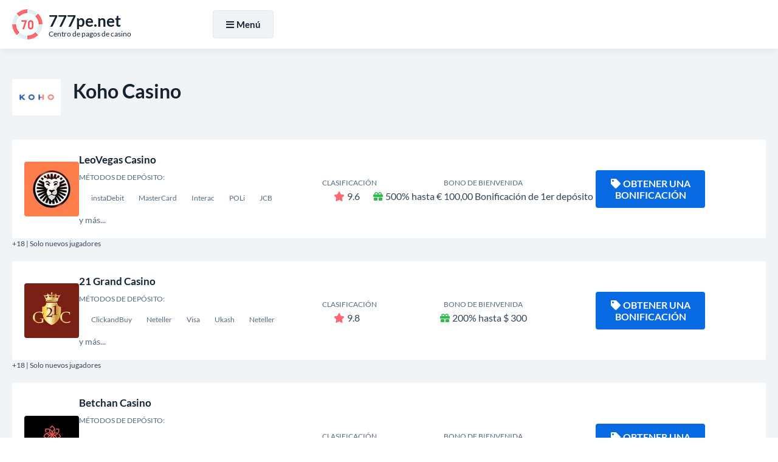

--- FILE ---
content_type: text/html; charset=UTF-8
request_url: https://777pe.net/koho
body_size: 7015
content:
<!DOCTYPE html>
<html lang="es-PE">
<head>
<meta charset="UTF-8">
<title>Koho como un método de depósito de casino confiable: beneficios y inconvenientes</title>
<link href="https://777pe.net/style.css?ver=1.0" rel="preload" as="style" onload="this.rel='stylesheet'">
<noscript><link rel="stylesheet" href="https://777pe.net/style.css?ver=1.0"></noscript>
<link rel="stylesheet" href="https://777pe.net/css/all.min.css?ver=5.15.4" media="print" onload="this.media='all'">
<noscript><link rel="stylesheet" href="https://777pe.net/css/all.min.css?ver=5.15.4"></noscript>

<link rel="canonical" href="https://777pe.net/koho">

<link rel="icon" href="https://777pe.net/favicon_32x32.webp" sizes="32x32">
<link rel="icon" href="https://777pe.net/favicon_192x192.webp" sizes="192x192">
<link rel="apple-touch-icon" href="https://777pe.net/favicon_180x180.webp">
<meta name="msapplication-TileImage" content="https://777pe.net/favicon_270x270.webp">
<meta name="viewport" content="width=device-width, initial-scale=1">
<meta name="robots" content="index, follow, max-image-preview:large, max-snippet:-1, max-video-preview:-1">
<meta name="description" content="Lea sobre los beneficios y los inconvenientes del uso de Koho como método de depósito de casino. Aprenda cómo esta billetera digital puede ayudarlo a hacer transacciones más rápidas, seguras y más convenientes, y qué factores debe considerar antes de adoptarla como su opción de pago preferida.">

<meta property="og:site_name" content="777pe.net">
<meta property="og:type" content="website">
<meta property="og:title" content="Koho como un método de depósito de casino confiable: beneficios y inconvenientes">
<meta property="og:description" content="Lea sobre los beneficios y los inconvenientes del uso de Koho como método de depósito de casino. Aprenda cómo esta billetera digital puede ayudarlo a hacer transacciones más rápidas, seguras y más convenientes, y qué factores debe considerar antes de adoptarla como su opción de pago preferida.">
<meta property="og:url" content="https://777pe.net/koho">

<meta name="twitter:card" content="summary">
<meta name="twitter:title" content="Koho como un método de depósito de casino confiable: beneficios y inconvenientes">
<meta name="twitter:description" content="Lea sobre los beneficios y los inconvenientes del uso de Koho como método de depósito de casino. Aprenda cómo esta billetera digital puede ayudarlo a hacer transacciones más rápidas, seguras y más convenientes, y qué factores debe considerar antes de adoptarla como su opción de pago preferida.">

<script src="https://777pe.net/js/jquery-3.6.4.min.js"></script>
</head>
<body>
  <div class="float FbQLySJsw_header-part-backdrop"></div>
  <div class="float FbQLySJsw_header-part">
    <div class="align">
      <div class="FbQLySJsw_header-wrapper">
        <div class="FbQLySJsw_header-logo">
          <a href="https://777pe.net">
            <img width="50" height="50" src="https://777pe.net/images/logo.webp" alt="777pe.net" loading="lazy">
            <div class="FbQLySJsw_logo-meta">
              <div class="FbQLySJsw_logo-title"><strong>777pe.net</strong></div>
              <div class="FbQLySJsw_logo-desc">Centro de pagos de casino</div>
            </div>
          </a>
        </div>

        <div class="FbQLySJsw_header-menu">
          <div class="FbQLySJsw_header-menu-wrapper">
            <div id="NavigationOverlay" class="FbQLySJsw_website-overlay"></div>
            <button id="NavigationToggle"><i class="fas fa-bars"></i><i class="fas fa-times"></i>Menú</button>

            <nav id="NavigationContent" class="FbQLySJsw_main-menu">
              <ul>
                <li><a href="https://777pe.net/">Depósito de casino</a></li>
                <li><a href="https://777pe.net/casino-withdrawal-method">Retiro del casino</a></li>
                <li><a href="https://777pe.net/best-payout-casino">Mejor pago</a></li>
                <li><a href="https://777pe.net/high-roller-bonuses">Bonos de rodillos altos</a></li>
                <li><a href="https://777pe.net/real-money-casino">Casino de dinero real</a></li>
              </ul>
            </nav>

            <script>
            jQuery('#NavigationToggle').click(function(){
              jQuery('#NavigationContent').fadeToggle(300);
              jQuery('#NavigationOverlay').fadeToggle(300);
              jQuery('#NavigationToggle').toggleClass('active');
            });
            jQuery('#NavigationOverlay').click(function(){
              jQuery('#NavigationContent').fadeToggle(300);
              jQuery('#NavigationOverlay').fadeToggle(300);
              jQuery('#NavigationToggle').toggleClass('active');
            });
            </script>

            <!-- Language dropdown and flags removed -->
          </div>
        </div>
      </div>
    </div>
  </div>

<script>
jQuery(document).ready(function(){
  jQuery('.FbQLySJsw_header-part-backdrop').height(jQuery('.FbQLySJsw_header-part').outerHeight());
  jQuery(window).scroll(function(){
    if(jQuery(this).scrollTop() > 300){
      jQuery('.FbQLySJsw_header-part-backdrop').addClass("fixed-enabled");
      jQuery('.FbQLySJsw_header-part').addClass("fixed-enabled");
    } else {
      jQuery('.FbQLySJsw_header-part-backdrop').removeClass("fixed-enabled");
      jQuery('.FbQLySJsw_header-part').removeClass("fixed-enabled");
    }
  });
});
</script>

  <main class="float">
		<div id="CasinosList" class="content-zone FbQLySJsw_casinos-part FbQLySJsw_deposit-page-part float">
			<div class="align">
				<section>
					<header>
						<img width="80" height="60" src="/images/payment-logo/koho.webp" alt="Koho Casino" loading="lazy">
						<h2>Koho Casino</h2>
					</header>
										<ul class="FbQLySJsw_casinos-list">
	<li>
	<div class="FbQLySJsw_casinos-item">
		<div class="FbQLySJsw_casino-logo"><a href="https://777pe.net/go/?go_to_id=133" title="LeoVegas Casino" rel="nofollow noopener noreferrer" target="_blank"><img width="90" height="90" src="/images/casino-logo/leovegas-6.webp" alt="LeoVegas Casino" loading="lazy"></a></div>
		<div class="FbQLySJsw_casino-info">
			<a href="https://777pe.net/go/?go_to_id=133" rel="nofollow noopener noreferrer" target="_blank">LeoVegas Casino</a>
			<div class="FbQLySJsw_casino-deposits">
				<small>Métodos de depósito:</small><br>
					<span><span>instaDebit</span><span>MasterCard</span><span>Interac</span><span>POLi</span><span>JCB</span></span>
				<br>y más...
			</div>
		</div>
		<div class="FbQLySJsw_casino-rating"><small>Clasificación</small><br><i class="fas fa-star"></i>9.6</div>
		<div class="FbQLySJsw_casino-bonus"><small>Bono de bienvenida</small><br><i class="fas fa-gift"></i>500% hasta € 100,00 Bonificación de 1er depósito</div>
		<div class="FbQLySJsw_casino-cta">
			<a class="FbQLySJsw_casino-cta-main-link" href="https://777pe.net/go/?go_to_id=133" rel="nofollow noopener noreferrer" target="_blank"><i class="fas fa-tag"></i>Obtener una bonificación</a>
		</div>
	</div>
	<div class="FbQLySJsw_casino-item-age">+18 | Solo nuevos jugadores</div>
</li><li>
	<div class="FbQLySJsw_casinos-item">
		<div class="FbQLySJsw_casino-logo"><a href="https://777pe.net/go/?go_to_id=294" title="21 Grand Casino" rel="nofollow noopener noreferrer" target="_blank"><img width="90" height="90" src="/images/casino-logo/21-grand-casino-61.webp" alt="21 Grand Casino" loading="lazy"></a></div>
		<div class="FbQLySJsw_casino-info">
			<a href="https://777pe.net/go/?go_to_id=294" rel="nofollow noopener noreferrer" target="_blank">21 Grand Casino</a>
			<div class="FbQLySJsw_casino-deposits">
				<small>Métodos de depósito:</small><br>
					<span><span>ClickandBuy</span><span>Neteller</span><span>Visa</span><span>Ukash</span><span>Neteller</span></span>
				<br>y más...
			</div>
		</div>
		<div class="FbQLySJsw_casino-rating"><small>Clasificación</small><br><i class="fas fa-star"></i>9.8</div>
		<div class="FbQLySJsw_casino-bonus"><small>Bono de bienvenida</small><br><i class="fas fa-gift"></i>200% hasta $ 300</div>
		<div class="FbQLySJsw_casino-cta">
			<a class="FbQLySJsw_casino-cta-main-link" href="https://777pe.net/go/?go_to_id=294" rel="nofollow noopener noreferrer" target="_blank"><i class="fas fa-tag"></i>Obtener una bonificación</a>
		</div>
	</div>
	<div class="FbQLySJsw_casino-item-age">+18 | Solo nuevos jugadores</div>
</li><li>
	<div class="FbQLySJsw_casinos-item">
		<div class="FbQLySJsw_casino-logo"><a href="https://777pe.net/go/?go_to_id=350" title="Betchan Casino" rel="nofollow noopener noreferrer" target="_blank"><img width="90" height="90" src="/images/casino-logo/betchan-casino.webp" alt="Betchan Casino" loading="lazy"></a></div>
		<div class="FbQLySJsw_casino-info">
			<a href="https://777pe.net/go/?go_to_id=350" rel="nofollow noopener noreferrer" target="_blank">Betchan Casino</a>
			<div class="FbQLySJsw_casino-deposits">
				<small>Métodos de depósito:</small><br>
					<span><span>Paysafe Card</span><span>EcoPayz</span><span>Skrill</span><span>Bank Wire Transfer</span><span>Neteller</span></span>
				<br>y más...
			</div>
		</div>
		<div class="FbQLySJsw_casino-rating"><small>Clasificación</small><br><i class="fas fa-star"></i>9.9</div>
		<div class="FbQLySJsw_casino-bonus"><small>Bono de bienvenida</small><br><i class="fas fa-gift"></i>100% hasta € 200 + 20 giros adicionales</div>
		<div class="FbQLySJsw_casino-cta">
			<a class="FbQLySJsw_casino-cta-main-link" href="https://777pe.net/go/?go_to_id=350" rel="nofollow noopener noreferrer" target="_blank"><i class="fas fa-tag"></i>Obtener una bonificación</a>
		</div>
	</div>
	<div class="FbQLySJsw_casino-item-age">+18 | Solo nuevos jugadores</div>
</li><li>
	<div class="FbQLySJsw_casinos-item">
		<div class="FbQLySJsw_casino-logo"><a href="https://777pe.net/go/?go_to_id=355" title="Uptown Aces Casino" rel="nofollow noopener noreferrer" target="_blank"><img width="90" height="90" src="/images/casino-logo/Uptown-Aces-Casino.webp" alt="Uptown Aces Casino" loading="lazy"></a></div>
		<div class="FbQLySJsw_casino-info">
			<a href="https://777pe.net/go/?go_to_id=355" rel="nofollow noopener noreferrer" target="_blank">Uptown Aces Casino</a>
			<div class="FbQLySJsw_casino-deposits">
				<small>Métodos de depósito:</small><br>
					<span><span>EcoPayz</span><span>Bitcoin Cash</span><span>PayID</span><span>Litecoin</span><span>Bank Wire Transfer</span></span>
				<br>y más...
			</div>
		</div>
		<div class="FbQLySJsw_casino-rating"><small>Clasificación</small><br><i class="fas fa-star"></i>9.4</div>
		<div class="FbQLySJsw_casino-bonus"><small>Bono de bienvenida</small><br><i class="fas fa-gift"></i>100% hasta € 500 + 25 giros de bonificación en la ranura de cazino zeppelin</div>
		<div class="FbQLySJsw_casino-cta">
			<a class="FbQLySJsw_casino-cta-main-link" href="https://777pe.net/go/?go_to_id=355" rel="nofollow noopener noreferrer" target="_blank"><i class="fas fa-tag"></i>Obtener una bonificación</a>
		</div>
	</div>
	<div class="FbQLySJsw_casino-item-age">+18 | Solo nuevos jugadores</div>
</li></ul>
				</section>
			</div>
		</div>
		<div id="DepositsList" class="content-zone FbQLySJsw_deposits-part FbQLySJsw_deposits-part-alt-white float">
			<div class="align">
				<section>
					<header>
						<h3>Métodos de pago más populares</h3>
					</header>
										<ul class="FbQLySJsw_deposits-list">
	<li>
	<a href="https://777pe.net/paypal">
		<img width="300" height="200" src="/images/payment-logo/paypal.webp" alt="PayPal" loading="lazy">
		PayPal
	</a>
</li><li>
	<a href="https://777pe.net/mtc">
		<img width="300" height="200" src="/images/payment-logo/mtc.webp" alt="MTC" loading="lazy">
		MTC
	</a>
</li><li>
	<a href="https://777pe.net/western-union">
		<img width="300" height="200" src="/images/payment-logo/western union.webp" alt="Western Union" loading="lazy">
		Western Union
	</a>
</li><li>
	<a href="https://777pe.net/maestro">
		<img width="300" height="200" src="/images/payment-logo/maestro.webp" alt="Maestro" loading="lazy">
		Maestro
	</a>
</li><li>
	<a href="https://777pe.net/binance">
		<img width="300" height="200" src="/images/payment-logo/binance.webp" alt="Binance" loading="lazy">
		Binance
	</a>
</li><li>
	<a href="https://777pe.net/netcash">
		<img width="300" height="200" src="/images/payment-logo/netcash.webp" alt="Netcash" loading="lazy">
		Netcash
	</a>
</li><li>
	<a href="https://777pe.net/bitcoin-cash">
		<img width="300" height="200" src="/images/payment-logo/bitcoin cash.webp" alt="Bitcoin Cash" loading="lazy">
		Bitcoin Cash
	</a>
</li><li>
	<a href="https://777pe.net/momo">
		<img width="300" height="200" src="/images/payment-logo/momo.webp" alt="MoMo" loading="lazy">
		MoMo
	</a>
</li><li>
	<a href="https://777pe.net/sap">
		<img width="300" height="200" src="/images/payment-logo/sap.webp" alt="SAP" loading="lazy">
		SAP
	</a>
</li><li>
	<a href="https://777pe.net/diners-club">
		<img width="300" height="200" src="/images/payment-logo/diners club.webp" alt="Diners Club" loading="lazy">
		Diners Club
	</a>
</li><li>
	<a href="https://777pe.net/agora">
		<img width="300" height="200" src="/images/payment-logo/agora.webp" alt="Agora" loading="lazy">
		Agora
	</a>
</li><li>
	<a href="https://777pe.net/american-express">
		<img width="300" height="200" src="/images/payment-logo/american express.webp" alt="American Express" loading="lazy">
		American Express
	</a>
</li><li>
	<a href="https://777pe.net/moneygram">
		<img width="300" height="200" src="/images/payment-logo/moneygram.webp" alt="MoneyGram" loading="lazy">
		MoneyGram
	</a>
</li><li>
	<a href="https://777pe.net/pagoefectivo">
		<img width="300" height="200" src="/images/payment-logo/pagoefectivo.webp" alt="PagoEfectivo" loading="lazy">
		PagoEfectivo
	</a>
</li><li>
	<a href="https://777pe.net/switch">
		<img width="300" height="200" src="/images/payment-logo/switch.webp" alt="Switch" loading="lazy">
		Switch
	</a>
</li><li>
	<a href="https://777pe.net/eps">
		<img width="300" height="200" src="/images/payment-logo/eps.webp" alt="EPS" loading="lazy">
		EPS
	</a>
</li><li>
	<a href="https://777pe.net/shazam">
		<img width="300" height="200" src="/images/payment-logo/shazam.webp" alt="Shazam" loading="lazy">
		Shazam
	</a>
</li><li>
	<a href="https://777pe.net/oxxo">
		<img width="300" height="200" src="/images/payment-logo/oxxo.webp" alt="OXXO" loading="lazy">
		OXXO
	</a>
</li><li>
	<a href="https://777pe.net/mercado-pago">
		<img width="300" height="200" src="/images/payment-logo/mercado pago.webp" alt="Mercado Pago" loading="lazy">
		Mercado Pago
	</a>
</li></ul>
				</section>
			</div>
		</div>
		<div id="DepositsList" class="content-zone FbQLySJsw_deposits-part FbQLySJsw_deposits-part-alt float">
			<div class="align">
				<section>
					<header>
						<h3>Otros métodos de pago</h3>
					</header>
										<ul class="FbQLySJsw_deposits-list">
	<li>
	<a href="https://777pe.net/bank-transfer">
		<img width="300" height="200" src="/images/payment-logo/bank transfer.webp" alt="Bank Transfer" loading="lazy">
		Bank Transfer
	</a>
</li><li>
	<a href="https://777pe.net/mypaylinq">
		<img width="300" height="200" src="/images/payment-logo/mypaylinq.webp" alt="MyPayLinQ" loading="lazy">
		MyPayLinQ
	</a>
</li><li>
	<a href="https://777pe.net/gatetoken">
		<img width="300" height="200" src="/images/payment-logo/gatetoken.webp" alt="GateToken" loading="lazy">
		GateToken
	</a>
</li><li>
	<a href="https://777pe.net/kucoin">
		<img width="300" height="200" src="/images/payment-logo/kucoin.webp" alt="KuCoin" loading="lazy">
		KuCoin
	</a>
</li><li>
	<a href="https://777pe.net/entropay">
		<img width="300" height="200" src="/images/payment-logo/entropay.webp" alt="Entropay" loading="lazy">
		Entropay
	</a>
</li><li>
	<a href="https://777pe.net/moneta">
		<img width="300" height="200" src="/images/payment-logo/moneta.webp" alt="Moneta" loading="lazy">
		Moneta
	</a>
</li><li>
	<a href="https://777pe.net/okb">
		<img width="300" height="200" src="/images/payment-logo/okb.webp" alt="OKB" loading="lazy">
		OKB
	</a>
</li><li>
	<a href="https://777pe.net/mobile-commerce">
		<img width="300" height="200" src="/images/payment-logo/mobile commerce.webp" alt="Mobile Commerce" loading="lazy">
		Mobile Commerce
	</a>
</li></ul>
				</section>
			</div>
		</div>

		<div class="content-zone basic-content float">
			<div class="align">
				<section>
<header>
						<h1>Koho como un método de depósito de casino confiable: beneficios y inconvenientes</h1>
					</header>
<!--TABLE OF CONTENTS INCLUDE ONCE BEFORE USE-->
<script src="https://777pe.net/js/jquery-stickyNavigator.js"></script>
<!--TABLE OF CONTENTS INCLUDE ONCE BEFORE USE-->
					<div class="FbQLySJsw_table-of-content">
						<div class="FbQLySJsw_table-of-content-nav">
							<p><strong>Tabla de contenido</strong></p>
							<nav id="TOC-Nav"></nav>
						</div>
						<div class="FbQLySJsw_table-of-content-output">
							<div id="TOC-Container">
								<p>¿Está buscando una forma rápida y segura de financiar su cuenta de casino en línea? ¿Has oído hablar de Koho, la popular billetera digital que promete hacer que tu vida financiera sea más simple y perfecta? En esta revisión, exploraremos los pros y los contras de usar Koho como método de depósito de casino, y veremos si es una opción inteligente para los jugadores canadienses que valoran la flexibilidad, la privacidad y la conveniencia.</p><h2>¿Qué es Koho y cómo funciona?</h2><p>Koho es una plataforma bancaria virtual que brinda a los usuarios una gama de servicios financieros, como una tarjeta de visa prepago, una cuenta de chequing, una cuenta de ahorros y una aplicación móvil. El principal punto de venta de Koho es que le permite administrar su dinero digitalmente, sin la necesidad de un banco de ladrillo y mortero o una tarjeta de crédito física. Con Koho, puede depositar y retirar dinero, pagar facturas, rastrear los gastos, establecer objetivos de ahorro y más, todo desde su teléfono inteligente.</p><ul><li>Koho está disponible para los residentes canadienses que tienen al menos 18 años y tienen un número de seguro social (pecado).</li><li>Para usar Koho, debe registrarse para obtener una cuenta en el sitio web de Koho o la aplicación móvil, proporcionar su información personal y de contacto, y verificar su identidad enviando una identificación emitida por el gobierno y una selfie.</li><li>Una vez que se apruebe su cuenta, puede cargar fondos en su cuenta de Koho a través de la transferencia bancaria, transferencia electrónica o depósito directo, y usar su tarjeta de visa Koho o tarjeta virtual para comprar en línea o en la tienda, retirar efectivo en cajeros automáticos y hacer Depósitos de casino en línea.</li></ul><p>Tenga en cuenta que algunos casinos en línea pueden requerir que vincule su cuenta de Koho a su nombre y dirección reales, mientras que otros pueden aceptar transacciones anónimas que no revelan su identidad. Asegúrese de leer los términos y condiciones del casino y la política de privacidad antes de usar Koho para depositar o retirar fondos.</p><h2>Ventajas del uso de Koho como método de depósito de casino</h2><p>Hay varias razones por las cuales Koho puede ser una buena opción para los reproductores de casinos en línea que valoran la seguridad, la velocidad y la facilidad de uso.</p><ul><li><strong>Transacciones seguras y privadas:</strong> Koho utiliza protocolos avanzados de cifrado y seguridad para proteger su información personal y financiera de piratas informáticos y estafadores. A diferencia de las tarjetas de crédito tradicionales, que exponen su límite de crédito e historial de transacciones a terceros, Koho le permite mantener confidencial su identidad y gasto.</li><li><strong>No hay tarifas por depósitos o retiros:</strong> Koho no le cobra ninguna tarifa por cargar fondos en su cuenta, retirar efectivo en los cajeros automáticos o usar su tarjeta Koho Visa para realizar compras. Sin embargo, algunos casinos pueden aplicar tarifas o límites a las transacciones de Koho, así que asegúrese de verificar la sección del cajero del casino antes de continuar.</li><li><strong>Pagos rápidos y fáciles:</strong> Las transacciones de Koho se procesan al instante, lo que significa que puede financiar su cuenta de casino en segundos y comenzar a jugar sus juegos favoritos de inmediato. Además, la interfaz y la aplicación móvil fácil de usar de Koho facilitan la administración de sus finanzas sobre la marcha, sin la molestia del papeleo o las llamadas telefónicas.</li></ul><h2>Descubreos del uso de Koho como método de depósito de casino</h2><p>A pesar de los beneficios de Koho, hay algunos inconvenientes que debe tener en cuenta antes de decidir si usarlo como su opción de pago principal para el juego en línea.</p><ul><li><strong>Aceptación limitada:</strong> Si bien Koho se está volviendo cada vez más popular entre los consumidores canadienses, todavía no es aceptado por todos los casinos en línea. Algunos casinos pueden preferir otros métodos de pago, como tarjetas de crédito, transferencias bancarias, billeteras electrónicas o tarjetas prepagas, y no pueden proporcionar Koho como opción. Por lo tanto, es posible que deba abrir cuentas con múltiples casinos si desea usar KOHO exclusivamente.</li><li><strong>Limitaciones de retiro:</strong> Aunque Koho le permite retirar efectivo a los cajeros automáticos y transferir fondos a otras cuentas bancarias, sus límites de retiro y tarifas pueden variar según el tipo y el monto de la transacción. Algunos usuarios han informado que el proceso de retiro de Koho puede ser lento y engorroso, especialmente cuando se compara con otras billeteras electrónicas o cuentas bancarias tradicionales.</li><li><strong>Sin recompensas o reembolso:</strong> A diferencia de algunas tarjetas de crédito y billeteras electrónicas que ofrecen reembolso, bonos o puntos de fidelización por usar sus servicios, Koho no proporciona ninguna recompensa para depósitos de casino u otras transacciones. Si eres un jugador de casino frecuente o un rodillo alto, esto puede ser una desventaja.</li></ul><h2>¿Es Koho una elección inteligente para sus depósitos de casino?</h2><p>En general, Koho puede ser una opción de pago confiable y conveniente para los reproductores de casinos en línea que desean simplificar sus asuntos bancarios, beneficiarse de transacciones seguras y privadas, y evitar tarifas o retrasos. Sin embargo, también debe considerar las limitaciones y los inconvenientes de Koho, como su aceptación limitada, límites de retiro y falta de recompensas, y compararlas con otros métodos de pago que pueden adaptarse mejor a sus necesidades. Para tomar una decisión informada, le recomendamos que lea la letra pequeña, consulte las políticas del casino y pruebe las funciones de Koho antes de cometer su dinero.</p><h3>Conclusión</h3><p>Koho es una plataforma de banca virtual que puede ayudarlo a administrar sus finanzas digitalmente, incluidos sus depósitos de casino en línea. Si bien Koho tiene algunas ventajas, como transacciones rápidas y seguras, sin tarifas y pagos fáciles, también tiene algunas desventajas, como aceptación limitada, limitaciones de retiro y sin recompensas. Para determinar si Koho es una opción inteligente para los depósitos de su casino, debe sopesar los pros y los contras, y comparar Koho con otros métodos de pago que pueden adaptarse mejor a sus preferencias y hábitos.</p>
							</div>
						</div>
					</div>
<!--TABLE OF CONTENTS SETTINGS-->
<script>jQuery('#TOC-Nav').stickyNavigator({wrapselector:'#TOC-Container', targetselector:'h1,h3,h2,h4'});</script>
<!--TABLE OF CONTENTS SETTINGS-->
				</section>
			</div>
		</div>
		<div class="content-zone FbQLySJsw_faq-part float">
			<div class="align">
				<section>
					<header>
						<h3>Koho Casinos: Preguntas frecuentes </h3>
					</header>
					<div class="FbQLySJsw_faq-wrapper">
<div itemscope="" itemprop="mainEntity" itemtype="https://schema.org/Question"><h4 class="accordion"><i class="fas fa-angle-down"></i><span itemprop="name">¿Qué es el método de depósito de casino Koho?</span></h4><div class="panel" itemscope="" itemprop="acceptedAnswer" itemtype="https://schema.org/Answer"><div itemprop="text"><p>Koho es un método de pago en línea que permite a los usuarios financiar sus cuentas de casino sin usar sus cuentas bancarias o tarjetas de crédito. Es una tarjeta prepaga que está vinculada a la cuenta del usuario, y se puede usar para realizar compras o depósitos en línea.</p></div></div></div>
<div itemscope="" itemprop="mainEntity" itemtype="https://schema.org/Question"><h4 class="accordion"><i class="fas fa-angle-down"></i><span itemprop="name">¿Cómo uso Koho para hacer un depósito en un casino en línea?</span></h4><div class="panel" itemscope="" itemprop="acceptedAnswer" itemtype="https://schema.org/Answer"><div itemprop="text"><p>Para usar Koho para hacer un depósito, primero deberá crear una cuenta de Koho y vincular su tarjeta prepago. Una vez que su tarjeta esté vinculada, vaya a la sección del cajero del casino y seleccione Koho como método de depósito. Siga las indicaciones para ingresar los detalles de su tarjeta y la cantidad que desea depositar.</p></div></div></div>
<div itemscope="" itemprop="mainEntity" itemtype="https://schema.org/Question"><h4 class="accordion"><i class="fas fa-angle-down"></i><span itemprop="name">¿Es Koho un método seguro para usar en los casinos en línea?</span></h4><div class="panel" itemscope="" itemprop="acceptedAnswer" itemtype="https://schema.org/Answer"><div itemprop="text"><p>Sí, Koho es un método seguro para usar en los casinos en línea. Todas las transacciones están encriptadas y Koho utiliza protocolos de seguridad estándar de la industria para proteger la información personal y financiera de los usuarios.</p></div></div></div>
<div itemscope="" itemprop="mainEntity" itemtype="https://schema.org/Question"><h4 class="accordion"><i class="fas fa-angle-down"></i><span itemprop="name">¿Hay alguna tarifa asociada con el uso de Koho para hacer depósitos en los casinos en línea?</span></h4><div class="panel" itemscope="" itemprop="acceptedAnswer" itemtype="https://schema.org/Answer"><div itemprop="text"><p>No hay tarifas asociadas con el uso de Koho para hacer depósitos en los casinos en línea. Sin embargo, algunos casinos pueden cobrar una tarifa por usar ciertos métodos de pago, así que asegúrese de verificar los términos y condiciones del casino antes de hacer un depósito.</p></div></div></div>
<div itemscope="" itemprop="mainEntity" itemtype="https://schema.org/Question"><h4 class="accordion"><i class="fas fa-angle-down"></i><span itemprop="name">¿Cuáles son los límites de depósito mínimo y máximo al usar Koho?</span></h4><div class="panel" itemscope="" itemprop="acceptedAnswer" itemtype="https://schema.org/Answer"><div itemprop="text"><p>Los límites de depósito mínimo y máximo para usar Koho en los casinos en línea variarán según el casino. La mayoría de los casinos tendrán un límite de depósito mínimo de $ 10- $ 20, con un límite máximo que varía de $ 500- $ 10,000.</p></div></div></div>
<div itemscope="" itemprop="mainEntity" itemtype="https://schema.org/Question"><h4 class="accordion"><i class="fas fa-angle-down"></i><span itemprop="name">¿Puedo retirar mis ganancias con Koho?</span></h4><div class="panel" itemscope="" itemprop="acceptedAnswer" itemtype="https://schema.org/Answer"><div itemprop="text"><p>No, Koho no puede usarse para retirar ganancias de los casinos en línea. Deberá seleccionar un método de pago diferente, como una transferencia bancaria o una billetera electrónica, para retirar sus fondos.</p></div></div></div>
<div itemscope="" itemprop="mainEntity" itemtype="https://schema.org/Question"><h4 class="accordion"><i class="fas fa-angle-down"></i><span itemprop="name">¿Cuánto tiempo tardan depósitos en aparecer en mi cuenta de casino cuando usan koho?</span></h4><div class="panel" itemscope="" itemprop="acceptedAnswer" itemtype="https://schema.org/Answer"><div itemprop="text"><p>Los depósitos fabricados con Koho generalmente se procesan al instante, lo que significa que sus fondos deben aparecer en su cuenta de casino de inmediato.</p></div></div></div>
<div itemscope="" itemprop="mainEntity" itemtype="https://schema.org/Question"><h4 class="accordion"><i class="fas fa-angle-down"></i><span itemprop="name">¿Está Koho disponible como método de pago en todos los casinos en línea?</span></h4><div class="panel" itemscope="" itemprop="acceptedAnswer" itemtype="https://schema.org/Answer"><div itemprop="text"><p>No, Koho no está disponible como método de pago en todos los casinos en línea. Siempre es mejor consultar con la sección del cajero del casino para ver si Koho es una opción disponible.</p></div></div></div>
					</div>
<!--ACCORDION INCLUDE ONCE WHERE USED-->
<script>var acc = document.getElementsByClassName("accordion"); var i; for(i = 0; i < acc.length; i++){acc[i].onclick = function(){this.classList.toggle("active"); var panel = this.nextElementSibling; if(panel.style.display === "block"){panel.style.display = "none";}else{panel.style.display = "block";}}}</script>
<!--ACCORDION INCLUDE ONCE WHERE USED-->
				</section>
			</div>
		</div>
		<nav class="content-zone FbQLySJsw_breadcrumbs-part float">
			<div class="align">
				<ol itemscope itemtype="https://schema.org/BreadcrumbList">
					<li itemprop="itemListElement" itemscope itemtype="https://schema.org/ListItem">
						<a itemscope itemtype="https://schema.org/WebPage" itemprop="item" itemid="https://777pe.net" href="https://777pe.net"><span itemprop="name">Hogar</span></a>
						<meta itemprop="position" content="1">
					</li>
					<li>»</li>
					<li itemprop="itemListElement" itemscope itemtype="https://schema.org/ListItem"><span itemprop="name">Koho</span>
						<meta itemprop="position" content="2">
					</li>
				</ol>
			</div>
		</nav>
	</main>
	<footer class="float FbQLySJsw_footer-part">
		<div class="align">
			<nav class="FbQLySJsw_footer-menu">
				<ul>
					<li><a href="https://777pe.net/cookie-policy">Política de cookies</a></li>
					<li><a href="https://777pe.net/privacy-policy">política de privacidad</a></li>
					<li><a href="https://777pe.net/terms-of-use">Condiciones de uso</a></li>
	
				</ul>
			</nav>
			<nav class="FbQLySJsw_footer-links">
				<ul>
					<li><a href="https://ecogra.org" rel="nofollow noopener noreferrer" target="_blank" title="eCogra"><img width="73" height="22" src="https://777pe.net/images/footer-ecogra-icon.webp" alt="eCogra" loading="lazy"></a></li>
					<li><a href="https://www.gamcare.org.uk" rel="nofollow noopener noreferrer" target="_blank" title="GamCare"><img width="76" height="22" src="https://777pe.net/images/footer-gamcare-icon.webp" alt="GamCare" loading="lazy"></a></li>
					<li><a href="https://www.begambleaware.org" rel="nofollow noopener noreferrer" target="_blank" title="BeGambleAware"><img width="230" height="22" src="https://777pe.net/images/footer-begambleaware-icon.webp" alt="BeGambleAware" loading="lazy"></a></li>
				</ul>
			</nav>
			<p class="FbQLySJsw_copyrights">2026 © Reservados todos los derechos | <a href="https://777pe.net">777pe.net</a></p>
		</div>
	</footer>
<button class="FbQLySJsw_GoTop" aria-label="Desplazarse"><i class="fas fa-angle-up"></i></button>
<script>
jQuery(document).ready(function(){
	jQuery(window).scroll(function(){
		if(jQuery(this).scrollTop() > 500){
			jQuery('button.FbQLySJsw_GoTop').addClass("FbQLySJsw_GoTopDisplay");
		}else{
			jQuery('button.FbQLySJsw_GoTop').removeClass("FbQLySJsw_GoTopDisplay");
		}
	});
	jQuery('button.FbQLySJsw_GoTop').click(function(){
		jQuery('body,html').animate({scrollTop:0}, 400);
		return false;
	});
});
</script>
</body>
</html>

--- FILE ---
content_type: text/css
request_url: https://777pe.net/style.css?ver=1.0
body_size: 4345
content:
/*
* UNIQUE PREFIX: FbQLySJsw_
*/
/* lato-regular - latin_latin-ext */
@font-face{
	font-display:swap;
	font-family:'Lato';
	font-style:normal;
	font-weight:400;
	src: url('fonts/lato-v23-latin_latin-ext-regular.eot'); /* IE9 Compat Modes */
	src: url('fonts/lato-v23-latin_latin-ext-regular.eot?#iefix') format('embedded-opentype'), /* IE6-IE8 */
	url('fonts/lato-v23-latin_latin-ext-regular.woff2') format('woff2'), /* Super Modern Browsers */
	url('fonts/lato-v23-latin_latin-ext-regular.woff') format('woff'), /* Modern Browsers */
	url('fonts/lato-v23-latin_latin-ext-regular.ttf') format('truetype'), /* Safari, Android, iOS */
	url('fonts/lato-v23-latin_latin-ext-regular.svg#Lato') format('svg'); /* Legacy iOS */
}
/* lato-italic - latin_latin-ext */
@font-face{
	font-display:swap;
	font-family:'Lato';
	font-style:italic;
	font-weight:400;
	src: url('fonts/lato-v23-latin_latin-ext-italic.eot'); /* IE9 Compat Modes */
	src: url('fonts/lato-v23-latin_latin-ext-italic.eot?#iefix') format('embedded-opentype'), /* IE6-IE8 */
	url('fonts/lato-v23-latin_latin-ext-italic.woff2') format('woff2'), /* Super Modern Browsers */
	url('fonts/lato-v23-latin_latin-ext-italic.woff') format('woff'), /* Modern Browsers */
	url('fonts/lato-v23-latin_latin-ext-italic.ttf') format('truetype'), /* Safari, Android, iOS */
	url('fonts/lato-v23-latin_latin-ext-italic.svg#Lato') format('svg'); /* Legacy iOS */
}
/* lato-700 - latin_latin-ext */
@font-face{
	font-display:swap;
	font-family:'Lato';
	font-style:normal;
	font-weight:700;
	src: url('fonts/lato-v23-latin_latin-ext-700.eot'); /* IE9 Compat Modes */
	src: url('fonts/lato-v23-latin_latin-ext-700.eot?#iefix') format('embedded-opentype'), /* IE6-IE8 */
	url('fonts/lato-v23-latin_latin-ext-700.woff2') format('woff2'), /* Super Modern Browsers */
	url('fonts/lato-v23-latin_latin-ext-700.woff') format('woff'), /* Modern Browsers */
	url('fonts/lato-v23-latin_latin-ext-700.ttf') format('truetype'), /* Safari, Android, iOS */
	url('fonts/lato-v23-latin_latin-ext-700.svg#Lato') format('svg'); /* Legacy iOS */
}
/* lato-700italic - latin_latin-ext */
@font-face{
	font-display:swap;
	font-family:'Lato';
	font-style:italic;
	font-weight:700;
	src: url('fonts/lato-v23-latin_latin-ext-700italic.eot'); /* IE9 Compat Modes */
	src: url('fonts/lato-v23-latin_latin-ext-700italic.eot?#iefix') format('embedded-opentype'), /* IE6-IE8 */
	url('fonts/lato-v23-latin_latin-ext-700italic.woff2') format('woff2'), /* Super Modern Browsers */
	url('fonts/lato-v23-latin_latin-ext-700italic.woff') format('woff'), /* Modern Browsers */
	url('fonts/lato-v23-latin_latin-ext-700italic.ttf') format('truetype'), /* Safari, Android, iOS */
	url('fonts/lato-v23-latin_latin-ext-700italic.svg#Lato') format('svg'); /* Legacy iOS */
}
*{margin:0;padding:0;line-height:1.5;box-sizing:border-box;outline-color:#086ae3;outline-width:1px;font-family:'Lato', sans-serif;}
img{border:none;max-width:100%;height:auto;}
.align{max-width:1480px;margin:0 auto;}
.float{float:left;width:100%;}
.FbQLySJsw_website-overlay{position:fixed;top:0;bottom:0;left:0;right:0;background:#152232;opacity:0.8;z-index:9999;display:none;}
/*HEADER*/
.FbQLySJsw_header-part-backdrop{display:none;}
.FbQLySJsw_header-part-backdrop.fixed-enabled{display:block;}
.FbQLySJsw_header-part{padding:15px 20px;background:#fff;box-shadow:0px 5px 10px rgba(0,0,0,0.05);position:relative;z-index:9;}
.FbQLySJsw_header-part.fixed-enabled{position:fixed;top:0;left:0;right:0;z-index:9999;}
.FbQLySJsw_header-wrapper{display:flex;flex-wrap:wrap;align-items:center;position:relative;}
.FbQLySJsw_header-wrapper .FbQLySJsw_header-logo{width:300px;margin-right:30px;}
.FbQLySJsw_header-wrapper .FbQLySJsw_header-logo a{color:#152232;font-size:26px;text-decoration:none;display:flex;flex-wrap:wrap;align-items:center;}
.FbQLySJsw_header-wrapper .FbQLySJsw_header-logo a img{display:block;width:50px;margin-right:10px;}
.FbQLySJsw_header-wrapper .FbQLySJsw_header-logo a .FbQLySJsw_logo-meta{width:calc(100% - 60px);}
.FbQLySJsw_header-wrapper .FbQLySJsw_header-logo a .FbQLySJsw_logo-meta .FbQLySJsw_logo-title{line-height:1.2;}
.FbQLySJsw_header-wrapper .FbQLySJsw_header-logo a .FbQLySJsw_logo-meta .FbQLySJsw_logo-title strong{line-height:1.2;}
.FbQLySJsw_header-wrapper .FbQLySJsw_header-logo a .FbQLySJsw_logo-meta .FbQLySJsw_logo-desc{font-size:12px;line-height:12px;}
.FbQLySJsw_header-wrapper .FbQLySJsw_header-menu{width:calc(100% - 330px);}
.FbQLySJsw_header-wrapper .FbQLySJsw_header-menu #NavigationToggle{display:none;position:relative;z-index:99999;background:#f1f4f7;border-radius:4px;border:1px solid #e0e6ed;font-size:15px;font-weight:bold;line-height:28px;padding:8px 0;width:100px;color:#152232;transition:color 0.5s;cursor:pointer;outline:none;}
.FbQLySJsw_header-wrapper .FbQLySJsw_header-menu #NavigationToggle:hover, .FbQLySJsw_header-wrapper .FbQLySJsw_header-menu #NavigationToggle:focus{color:#086ae3;}
.FbQLySJsw_header-wrapper .FbQLySJsw_header-menu #NavigationToggle i{width:14px;text-align:center;margin-right:4px;}
.FbQLySJsw_header-wrapper .FbQLySJsw_header-menu #NavigationToggle .fa-times{display:none;}
.FbQLySJsw_header-wrapper .FbQLySJsw_header-menu #NavigationToggle.active .fa-bars{display:none;}
.FbQLySJsw_header-wrapper .FbQLySJsw_header-menu #NavigationToggle.active .fa-times{display:inline-block;}
.FbQLySJsw_header-wrapper .FbQLySJsw_header-menu-wrapper{display:flex;flex-wrap:wrap;background:#f1f4f7;border-radius:4px;border:1px solid #e0e6ed;}
.FbQLySJsw_header-wrapper .FbQLySJsw_main-menu{width:calc(100% - 90px);}
.FbQLySJsw_header-wrapper .FbQLySJsw_main-menu ul{list-style:none;}
.FbQLySJsw_header-wrapper .FbQLySJsw_main-menu > ul{display:flex;flex-wrap:wrap;}
.FbQLySJsw_header-wrapper .FbQLySJsw_main-menu > ul > li{flex:1;}
.FbQLySJsw_header-wrapper .FbQLySJsw_main-menu > ul > li > a{display:block;text-align:center;text-decoration:none;font-size:15px;font-weight:bold;line-height:28px;padding:8px 0;border-right:1px solid #e0e6ed;color:#152232;transition:color 0.5s;}
.FbQLySJsw_header-wrapper .FbQLySJsw_main-menu > ul > li:last-child > a{border-right:none;}
.FbQLySJsw_header-wrapper .FbQLySJsw_main-menu > ul > li:hover > a{color:#086ae3;}
.FbQLySJsw_header-wrapper .FbQLySJsw_main-menu > ul > li.sub-menu > a:after{content:"\f0d7";display:inline-block;vertical-align:middle;line-height:16px;margin-left:4px;transition:transform 0.5s;font-family:"Font Awesome 5 Free";font-weight:900;font-style:normal;font-variant:normal;text-rendering:auto;-moz-osx-font-smoothing:grayscale;-webkit-font-smoothing:antialiased;}
.FbQLySJsw_header-wrapper .FbQLySJsw_main-menu > ul > li.sub-menu:hover > a:after{transform:rotate(180deg);}
.FbQLySJsw_header-wrapper .FbQLySJsw_main-menu > ul > li > ul{display:none;position:absolute;z-index:9999;background:#f1f4f7;border-radius:4px;border:1px solid #e0e6ed;border-bottom:none;box-shadow:0px 7px 15px rgba(0,0,0,0.15);}
.FbQLySJsw_header-wrapper .FbQLySJsw_main-menu > ul > li:hover > ul{display:block;}
.FbQLySJsw_header-wrapper .FbQLySJsw_main-menu > ul > li > ul > li > a{display:block;border-bottom:1px solid #e0e6ed;color:#152232;font-size:14px;line-height:1.2;padding:10px 15px;text-decoration:none;min-width:200px;transition:color 0.5s;}
.FbQLySJsw_header-wrapper .FbQLySJsw_main-menu > ul > li > ul > li > a:hover{text-decoration:underline;color:#086ae3;}
.FbQLySJsw_header-wrapper .FbQLySJsw_langs{width:90px;position:relative;}
.FbQLySJsw_header-wrapper .FbQLySJsw_langs button{display:flex;flex-wrap:wrap;align-items:center;justify-content:center;width:100%;border:none;border-left:1px solid #e0e6ed;background:transparent;color:#152232;font-weight:bold;font-size:15px;text-align:center;line-height:28px;padding:8px 0;cursor:pointer;outline:none;transition:0.5s;}
.FbQLySJsw_header-wrapper .FbQLySJsw_langs button:focus, .FbQLySJsw_header-wrapper .FbQLySJsw_langs button:hover, .FbQLySJsw_header-wrapper .FbQLySJsw_langs button.active{color:#086ae3;}
.FbQLySJsw_header-wrapper .FbQLySJsw_langs button img{width:20px;height:auto;margin-right:4px;border-radius:2px;}
.FbQLySJsw_header-wrapper .FbQLySJsw_langs button i{margin-left:4px;transition:0.5s;color:#152232;}
.FbQLySJsw_header-wrapper .FbQLySJsw_langs button.active i{transform:rotate(180deg);color:#086ae3;}
.FbQLySJsw_header-wrapper .FbQLySJsw_langs button:focus i, .FbQLySJsw_header-wrapper .FbQLySJsw_langs button:hover i{color:#086ae3;}
.FbQLySJsw_header-wrapper .FbQLySJsw_langs ul{list-style:none;display:none;position:absolute;right:0;z-index:9998;background:#f1f4f7;border-radius:4px;border:1px solid #e0e6ed;border-bottom:none;box-shadow:0px 7px 15px rgba(0,0,0,0.15);}
.FbQLySJsw_header-wrapper .FbQLySJsw_langs ul.active{display:block;}
.FbQLySJsw_header-wrapper .FbQLySJsw_langs ul li a{display:block;border-bottom:1px solid #e0e6ed;color:#152232;font-size:14px;line-height:1.2;padding:10px 15px;text-decoration:none;min-width:200px;transition:color 0.5s;}
.FbQLySJsw_header-wrapper .FbQLySJsw_langs ul li a img{width:20px;height:auto;margin-right:4px;border-radius:2px;vertical-align:middle;}
.FbQLySJsw_header-wrapper .FbQLySJsw_langs ul li a:hover{text-decoration:underline;color:#086ae3;}
@media screen and (min-width:1301px){
	.FbQLySJsw_header-wrapper .FbQLySJsw_main-menu{display:block!important;}
}
@media screen and (max-width:1300px){
	.FbQLySJsw_header-wrapper .FbQLySJsw_header-menu-wrapper{background:transparent;border:none;justify-content:space-between;}
	.FbQLySJsw_header-wrapper .FbQLySJsw_header-menu #NavigationToggle{display:block;}
	.FbQLySJsw_header-wrapper .FbQLySJsw_main-menu{display:none;position:absolute;z-index:9999;background:#fff;left:0;right:0;width:auto;top:56px;overflow:hidden;border-radius:4px;max-height:400px;overflow:auto;scrollbar-width:thin;scrollbar-color:rgba(0,0,0,0.3) rgba(0,0,0,0.1);}
	.FbQLySJsw_header-wrapper .FbQLySJsw_main-menu::-webkit-scrollbar{width:6px;}
	.FbQLySJsw_header-wrapper .FbQLySJsw_main-menu::-webkit-scrollbar-track{background:rgba(0,0,0,0.1);}
	.FbQLySJsw_header-wrapper .FbQLySJsw_main-menu::-webkit-scrollbar-thumb{background:rgba(0,0,0,0.3);}
	.FbQLySJsw_header-wrapper .FbQLySJsw_main-menu > ul{display:block;}
	.FbQLySJsw_header-wrapper .FbQLySJsw_main-menu > ul > li > a{text-align:left;padding:8px 20px;border-right:none;border-bottom:1px solid #e0e6ed;}
	.FbQLySJsw_header-wrapper .FbQLySJsw_main-menu > ul > li > ul{display:block;position:static;box-shadow:none;border:none;border-radius:0px;}
	.FbQLySJsw_header-wrapper .FbQLySJsw_main-menu > ul > li > ul > li > a{border-bottom:1px solid #e0e6ed;}
	.FbQLySJsw_header-wrapper .FbQLySJsw_langs button{border:1px solid #e0e6ed;border-radius:4px;background:#f1f4f7;}
	.FbQLySJsw_header-wrapper .FbQLySJsw_langs ul{margin-top:8px;}
}
@media screen and (max-width:660px){
	.FbQLySJsw_header-wrapper .FbQLySJsw_header-logo{width:240px;margin-right:10px;}
	.FbQLySJsw_header-wrapper .FbQLySJsw_header-logo a{font-size:20px;}
	.FbQLySJsw_header-wrapper .FbQLySJsw_header-menu{width:calc(100% - 250px);}
}
@media screen and (max-width:540px){
	.FbQLySJsw_header-wrapper .FbQLySJsw_header-logo{width:50px;}
	.FbQLySJsw_header-wrapper .FbQLySJsw_header-logo a .FbQLySJsw_logo-meta{display:none;}
	.FbQLySJsw_header-wrapper .FbQLySJsw_header-menu{width:calc(100% - 60px);}
}
@media screen and (max-width:360px){
	.FbQLySJsw_header-wrapper .FbQLySJsw_header-logo{width:40px;margin-right:10px;}
	.FbQLySJsw_header-wrapper .FbQLySJsw_header-menu{width:calc(100% - 50px);}
}
/*HEADER*/
/*FORMATTING*/
.content-zone{padding:50px 20px 30px;background:#fff;}
.basic-content{padding:70px 20px 20px;}
.basic-content section{padding:80px 80px 60px;background:#f1f4f7;border-radius:4px;}
@media screen and (max-width:1200px){
	.basic-content section{padding:20px 20px 1px;}
}
main h1, main h2, main h3, main h4, main h5, main h6{font-size:36px;margin-bottom:20px;line-height:1.2;color:#152232;}
main h1 > *, main h2 > *, main h3 > *, main h4 > *, main h5 > *, main h6 > *{line-height:1.2;}
main h2{font-size:32px;}
main h3{font-size:28px;}
main h4, main h5, main h6{font-size:24px;}
@media screen and (max-width:600px){
	main h1, main h2, main h3, main h4, main h5, main h6{word-wrap:break-word;}
}
@media screen and (max-width:410px){
	main h1{font-size:30px;}
	main h2{font-size:28px;}
	main h3{font-size:26px;}
}
main a{color:#086ae3;}
main a:hover{text-decoration:none;}
main p, main ul, main ol{font-size:16px;margin-bottom:20px;color:#354456;}
main ul, main ol{padding-left:24px;}
main ul li ul, main ul li ol, main ol li ul, main ol li ol{margin-bottom:0;}
main li{margin:5px 0;}
main blockquote{padding:5px 15px;background:#eaedf1;border-left:4px solid #152232;margin-bottom:20px;}
main blockquote p{margin:10px 0;}
main hr{margin:0 auto 20px;border:none;border-bottom:1px solid #e0e6ed;}
main table{margin-bottom:20px;font-size:16px;color:#354456;width:100%;max-width:100%;border-collapse:collapse;}
main caption{font-size:12px;color:#354456;text-align:center;margin-top:5px;caption-side:bottom;line-height:1.2;}
main td, main th{font-size:16px;color:#354456;padding:10px 7px;vertical-align:top;border:1px solid #e0e6ed;text-align:left;line-height:1.2;}
main td > *, main th > *{line-height:1.2;}
main th{color:#152232;}
main thead th, main thead td{color:#fff;font-weight:bold;background:#152232;border-color:#152232;}
main tbody tr:nth-child(even){background:#eaedf1;}
main tfoot th, main tfoot td{border-style:dashed;}
@media screen and (max-width:600px){
	main th, main td{display:block;width:auto!important;margin-bottom:1px;}
}
main table p, main table address, main table h2, main table h3, main table h4, main table h5, main table h6, main table ul, main table ol, main table dl, main table blockquote, main table form, main table hr, main table pre{margin:5px 0;line-height:1.2;}
main object, main iframe{margin:0 auto 20px;max-width:100%;display:block;border:none;}
/*FORMATTING*/
/*BREADCRUMBS*/
.FbQLySJsw_breadcrumbs-part{padding:15px 20px;border-top:1px solid #e0e6ed;}
.FbQLySJsw_breadcrumbs-part ol{list-style:none;padding-left:0;margin:0;display:flex;flex-wrap:wrap;font-size:14px;}
.FbQLySJsw_breadcrumbs-part ol li{margin:0 8px 0 0;}
.FbQLySJsw_breadcrumbs-part ol li a{color:#354456;}
/*BREADCRUMBS*/
/*DEPOSITS*/
.FbQLySJsw_deposits-part{padding:50px 20px 180px;background:#f1f4f7;text-align:center;position:relative;}
.FbQLySJsw_deposits-part:before{content:"";display:block;position:absolute;left:0;right:0;top:0;bottom:0;background:url(images/wave.svg)center bottom repeat-x;background-size:1000px;}
.FbQLySJsw_deposits-part .align{position:relative;z-index:2;}
.FbQLySJsw_deposits-part p{text-align:center;max-width:800px;margin:0 auto 20px;}
.FbQLySJsw_deposits-list{list-style:none;padding-left:0;margin:40px -5px 10px;display:flex;flex-wrap:wrap;justify-content:center;}
.FbQLySJsw_deposits-list li{width:calc(12.5% - 10px);margin:0 5px 10px;}
.FbQLySJsw_deposits-list li a{display:block;height:100%;background:#fff;padding:10px;border-radius:4px;color:#152232;font-weight:bold;line-height:1.2;transition:0.5s;}
.FbQLySJsw_deposits-list li a img{display:block;margin:0 auto;}
.FbQLySJsw_deposits-list li a:hover{color:#086ae3;}
@media screen and (max-width:1280px){
	.FbQLySJsw_deposits-list li{width:calc(25% - 10px);}
}
@media screen and (max-width:720px){
	.FbQLySJsw_deposits-list li{width:calc(33.33% - 10px);}
}
@media screen and (max-width:580px){
	.FbQLySJsw_deposits-list li{width:calc(50% - 10px);}
}
@media screen and (max-width:358px){
	.FbQLySJsw_deposits-list li{width:calc(100% - 10px);}
}
/*DEPOSITS*/
/*CASINOS*/
.FbQLySJsw_casinos-part h3{text-align:center;}
.FbQLySJsw_casinos-part p{text-align:center;max-width:800px;margin:0 auto 20px;}
.FbQLySJsw_casinos-list{list-style:none;padding-left:0;margin:40px 0 20px;}
.FbQLySJsw_casinos-list li{position:relative;margin:0 0 20px;}
.FbQLySJsw_casinos-list li .FbQLySJsw_casino-badge{position:absolute;left:-10px;top:-5px;background:#2cbd4b;color:#fff;font-size:12px;border-radius:4px;padding:4px 10px;transform:rotate(-8deg);}
.FbQLySJsw_casinos-list li .FbQLySJsw_casino-badge.favorite{background:#ff6871;}
.FbQLySJsw_casinos-list li .FbQLySJsw_casinos-item{background:#f1f4f7;padding:20px;border-radius:4px;display:flex;flex-wrap:wrap;align-items:center;gap:20px;}
.FbQLySJsw_casinos-list li .FbQLySJsw_casinos-item .FbQLySJsw_casino-logo{width:90px;}
.FbQLySJsw_casinos-list li .FbQLySJsw_casinos-item .FbQLySJsw_casino-logo a{display:block;margin:0 auto;}
.FbQLySJsw_casinos-list li .FbQLySJsw_casinos-item .FbQLySJsw_casino-logo a img{display:block;border-radius:4px;}
.FbQLySJsw_casinos-list li .FbQLySJsw_casinos-item .FbQLySJsw_casino-info{width:calc(100% - 890px);}
.FbQLySJsw_casinos-list li .FbQLySJsw_casinos-item .FbQLySJsw_casino-info a{color:#152232;font-weight:bold;text-decoration:none;font-size:17px;transition:0.5s;}
.FbQLySJsw_casinos-list li .FbQLySJsw_casinos-item .FbQLySJsw_casino-info a:hover{text-decoration:underline;color:#086ae3;}
.FbQLySJsw_casinos-list li .FbQLySJsw_casinos-item .FbQLySJsw_casino-info .FbQLySJsw_casino-deposits{color:#58697e;margin-top:5px;font-size:14px;}
.FbQLySJsw_casinos-list li .FbQLySJsw_casinos-item .FbQLySJsw_casino-info .FbQLySJsw_casino-deposits small{text-transform:uppercase;font-size:12px;}
.FbQLySJsw_casinos-list li .FbQLySJsw_casinos-item .FbQLySJsw_casino-info .FbQLySJsw_casino-deposits span{display:inline-block;vertical-align:top;padding:6px 10px;background:#fff;border-radius:4px;font-size:12px;margin:2px 4px 2px 0;}
.FbQLySJsw_casinos-list li .FbQLySJsw_casinos-item .FbQLySJsw_casino-rating{width:80px;text-align:center;}
.FbQLySJsw_casinos-list li .FbQLySJsw_casinos-item .FbQLySJsw_casino-rating small{color:#58697e;text-transform:uppercase;font-size:12px;}
.FbQLySJsw_casinos-list li .FbQLySJsw_casinos-item .FbQLySJsw_casino-rating i{color:#ff6871;margin-right:4px;}
.FbQLySJsw_casinos-list li .FbQLySJsw_casinos-item .FbQLySJsw_casino-bonus{width:460px;text-align:center;}
.FbQLySJsw_casinos-list li .FbQLySJsw_casinos-item .FbQLySJsw_casino-bonus small{color:#58697e;text-transform:uppercase;font-size:12px;}
.FbQLySJsw_casinos-list li .FbQLySJsw_casinos-item .FbQLySJsw_casino-bonus i{color:#2cbd4b;margin-right:4px;}
.FbQLySJsw_casinos-list li .FbQLySJsw_casinos-item .FbQLySJsw_casino-cta{width:180px;text-align:center;}
.FbQLySJsw_casinos-list li .FbQLySJsw_casinos-item .FbQLySJsw_casino-cta a{max-width:180px;margin:4px auto;}
.FbQLySJsw_casinos-list li .FbQLySJsw_casinos-item .FbQLySJsw_casino-cta .FbQLySJsw_casino-cta-main-link{display:block;background:#086ae3;color:#fff;text-decoration:none;font-weight:bold;text-transform:uppercase;border-radius:4px;line-height:1.2;padding:12px 0;transition:0.5s;}
.FbQLySJsw_casinos-list li .FbQLySJsw_casinos-item .FbQLySJsw_casino-cta .FbQLySJsw_casino-cta-main-link i{margin-right:4px;}
.FbQLySJsw_casinos-list li .FbQLySJsw_casinos-item .FbQLySJsw_casino-cta .FbQLySJsw_casino-cta-main-link:hover{background:#152232;}
.FbQLySJsw_casinos-list li .FbQLySJsw_casino-item-age{font-size:12px;}
.FbQLySJsw_pagination ul{list-style:none;padding-left:0;margin:40px 0 20px;display:flex;flex-wrap:wrap;justify-content:center;gap:10px;}
.FbQLySJsw_pagination ul li{margin:0;}
.FbQLySJsw_pagination ul li a{display:block;text-decoration:none;border:1px solid #086ae3;border-radius:4px;padding:6px 12px;transition:0.5s;}
.FbQLySJsw_pagination ul li a:hover{color:#fff;background:#086ae3;}
.FbQLySJsw_pagination ul li span{display:block;border:1px solid #152232;border-radius:4px;padding:6px 12px;color:#152232;}
@media screen and (max-width:1360px){
	.FbQLySJsw_casinos-list li .FbQLySJsw_casinos-item .FbQLySJsw_casino-info{width:calc(100% - 800px);}
	.FbQLySJsw_casinos-list li .FbQLySJsw_casinos-item .FbQLySJsw_casino-bonus{width:370px;}
}
@media screen and (max-width:1240px){
	.FbQLySJsw_casinos-list li .FbQLySJsw_casinos-item{gap:10px;}
	.FbQLySJsw_casinos-list li .FbQLySJsw_casinos-item .FbQLySJsw_casino-info{width:calc(100% - 660px);}
	.FbQLySJsw_casinos-list li .FbQLySJsw_casinos-item .FbQLySJsw_casino-bonus{width:270px;}
}
@media screen and (max-width:990px){
	.FbQLySJsw_casinos-list li{max-width:800px;margin:0 auto 20px;}
	.FbQLySJsw_casinos-list li .FbQLySJsw_casinos-item{text-align:center;}
	.FbQLySJsw_casinos-list li .FbQLySJsw_casinos-item .FbQLySJsw_casino-logo{margin:0 auto;}
	.FbQLySJsw_casinos-list li .FbQLySJsw_casinos-item .FbQLySJsw_casino-info{width:100%;}
	.FbQLySJsw_casinos-list li .FbQLySJsw_casinos-item .FbQLySJsw_casino-info .FbQLySJsw_casino-deposits span{margin:2px;}
	.FbQLySJsw_casinos-list li .FbQLySJsw_casinos-item .FbQLySJsw_casino-rating{margin:0 auto;}
	.FbQLySJsw_casinos-list li .FbQLySJsw_casinos-item .FbQLySJsw_casino-bonus{width:100%;}
	.FbQLySJsw_casinos-list li .FbQLySJsw_casinos-item .FbQLySJsw_casino-cta{margin:0 auto;}
	.FbQLySJsw_casinos-list li .FbQLySJsw_casino-item-age{text-align:center;}
}
/*CASINOS*/
/*INSTRUCTION*/
.FbQLySJsw_instruction-part{padding:200px 20px 180px;background:url(images/instruction-bg.webp)center top #f1f4f7;text-align:center;position:relative;}
.FbQLySJsw_instruction-part:before{content:"";display:block;position:absolute;left:0;right:0;top:0;bottom:0;background:url(images/wave.svg)center bottom repeat-x;background-size:1000px;}
.FbQLySJsw_instruction-part:after{content:"";transform:rotate(180deg);display:block;position:absolute;left:0;right:0;top:0;bottom:0;background:url(images/wave.svg)center bottom repeat-x;background-size:1200px;}
.FbQLySJsw_instruction-part .align{position:relative;z-index:2;}
.FbQLySJsw_instruction-part p{max-width:800px;margin:0 auto 20px;}
.FbQLySJsw_instruction-part ul{list-style:none;padding-left:0;margin:40px -10px 0;display:flex;flex-wrap:wrap;justify-content:center;}
.FbQLySJsw_instruction-part ul li{width:calc(33.33% - 20px);margin:0 10px 20px;background:#fff;padding:20px;border-radius:4px;box-shadow:0px 5px 20px rgba(0,0,0,0.05);}
.FbQLySJsw_instruction-part ul li i{display:block;margin:0 auto 10px;width:60px;line-height:58px;border:1px dashed #152232;border-radius:100%;font-size:24px;}
.FbQLySJsw_instruction-part ul li .FbQLySJsw_instruction-title{text-transform:uppercase;margin-bottom:10px;}
@media screen and (max-width:990px){
	.FbQLySJsw_instruction-part ul li{width:calc(100% - 20px);max-width:800px;}
}
/*INSTRUCTION*/
/*FEATURED CASINO*/
.FbQLySJsw_featured-casino-part{background:url(images/fireworks.webp)center bottom no-repeat;}
.FbQLySJsw_featured-casino-part h3{text-align:center;background:url(images/trophy.webp)center top no-repeat;background-size:150px;padding-top:130px;}
.FbQLySJsw_featured-casino li .FbQLySJsw_casino-badge{display:none;}
.FbQLySJsw_featured-casino li .FbQLySJsw_casinos-item{background:rgba(241,244,247,0.8);}
@media screen and (max-width:990px){
	.FbQLySJsw_featured-casino-part{background-position:center top;}
}
/*FEATURED CASINO*/
/*TABLE OF CONTENTS*/
.FbQLySJsw_table-of-content{display:flex;flex-wrap:wrap;}
.FbQLySJsw_table-of-content .FbQLySJsw_table-of-content-nav{order:2;width:380px;margin-left:20px;background:#eaedf1;padding:20px;border-radius:4px;margin-bottom:20px;}
.FbQLySJsw_table-of-content .FbQLySJsw_table-of-content-nav p{text-align:center;color:#152232;}
.FbQLySJsw_table-of-content .FbQLySJsw_table-of-content-nav nav{position:sticky;top:100px;}
.FbQLySJsw_casino-page-table-of-content .FbQLySJsw_table-of-content-nav nav{top:220px;}
.FbQLySJsw_table-of-content .FbQLySJsw_table-of-content-nav nav ol{list-style:none;padding-left:0;margin-bottom:0;counter-reset:TOClistCounter;}
.FbQLySJsw_table-of-content .FbQLySJsw_table-of-content-nav nav ol li{margin:10px 0;counter-increment:TOClistCounter;border-bottom:1px solid #e0e6ed;padding-bottom:10px;}
.FbQLySJsw_table-of-content .FbQLySJsw_table-of-content-nav nav ol li:last-child{border-bottom:none;padding-bottom:0;}
.FbQLySJsw_table-of-content .FbQLySJsw_table-of-content-nav nav ol li a{display:block;color:#152232;text-decoration:none;line-height:18px;transition:0.5s;position:relative;padding:3px 0 3px 29px;}
.FbQLySJsw_table-of-content .FbQLySJsw_table-of-content-nav nav ol li a:before{content:counter(TOClistCounter);font-size:14px;display:block;position:absolute;left:0;top:50%;width:22px;line-height:22px;margin-top:-12px;text-align:center;border:1px dashed #e0e6ed;border-radius:4px;transition:0.5s;}
.FbQLySJsw_table-of-content .FbQLySJsw_table-of-content-nav nav ol .current a, .FbQLySJsw_table-of-content .FbQLySJsw_table-of-content-nav nav ol li a:hover{text-decoration:underline;color:#086ae3;}
.FbQLySJsw_table-of-content .FbQLySJsw_table-of-content-nav nav ol .current a:before, .FbQLySJsw_table-of-content .FbQLySJsw_table-of-content-nav nav ol li a:hover:before{color:#152232;border-color:#152232;}
.FbQLySJsw_table-of-content .FbQLySJsw_table-of-content-output{order:1;width:calc(100% - 400px);}
@media screen and (max-width:1160px){
	.FbQLySJsw_casino-page-table-of-content .FbQLySJsw_table-of-content-nav nav{top:180px;}
}
@media screen and (max-width:990px){
	.FbQLySJsw_table-of-content .FbQLySJsw_table-of-content-nav{order:1;width:100%;margin-left:0;}
	.FbQLySJsw_table-of-content .FbQLySJsw_table-of-content-output{order:2;width:100%;}
}
/*TABLE OF CONTENTS*/
/*FAQ*/
.FbQLySJsw_faq-part h3{text-align:center;}
.FbQLySJsw_faq-part section > p{text-align:center;max-width:800px;margin:0 auto 20px;}
.FbQLySJsw_faq-part .FbQLySJsw_faq-wrapper{margin-top:40px;}
.accordion{display:block;cursor:pointer;background:#f1f4f7;padding:15px;border:1px solid #e0e6ed;transition:0.5s;border-radius:4px;font-size:16px;text-transform:uppercase;line-height:1.2;}
.accordion i{float:right;margin-left:5px;transition:0.5s;color:#152232;}
.accordion:hover, .accordion.active{color:#086ae3;border-color:#086ae3;}
.accordion:hover i, .accordion.active i{transform:rotate(180deg);color:#086ae3;}
.panel{display:none;}
/*FAQ*/
/*DEPOSIT PAGE*/
.FbQLySJsw_deposit-page-part{padding:50px 20px 180px;background:#f1f4f7;position:relative;}
.FbQLySJsw_deposit-page-part:before{content:"";display:block;position:absolute;left:0;right:0;top:0;bottom:0;background:url(images/wave.svg)center bottom repeat-x;background-size:1000px;}
.FbQLySJsw_deposit-page-part .align{position:relative;z-index:2;}
.FbQLySJsw_deposit-page-part header{display:flex;flex-wrap:warp;align-items:center;margin-bottom:20px;}
.FbQLySJsw_deposit-page-part header img{display:block;width:80px;padding:10px;border-radius:4px;margin-right:20px;background:#fff;}
.FbQLySJsw_deposit-page-part header h1{width:calc(100% - 100px);margin-bottom:0;}
.FbQLySJsw_deposit-page-part .FbQLySJsw_casinos-list li .FbQLySJsw_casinos-item{background:#fff;}
.FbQLySJsw_deposits-part-alt-white{padding:50px 20px 30px;background:#fff;}
.FbQLySJsw_deposits-part-alt-white:before{display:none;}
.FbQLySJsw_deposits-part-alt-white .FbQLySJsw_deposits-list li a{border:1px solid #e0e6ed;}
.FbQLySJsw_deposits-part-alt{padding:200px 20px 180px;background:url(images/instruction-bg.webp)center top #f1f4f7;}
.FbQLySJsw_deposits-part-alt:after{content:"";transform:rotate(180deg);display:block;position:absolute;left:0;right:0;top:0;bottom:0;background:url(images/wave.svg)center bottom repeat-x;background-size:1200px;}
@media screen and (max-width:418px){
	.FbQLySJsw_deposit-page-part header{display:block;}
	.FbQLySJsw_deposit-page-part header img{margin-right:0;margin-bottom:5px;}
	.FbQLySJsw_deposit-page-part header h1{width:100%;}
}
/*DEPOSIT PAGE*/
/*FOOTER*/
.FbQLySJsw_footer-part{padding:180px 20px 50px;background:#152232;position:relative;}
.FbQLySJsw_footer-part:before{content:"";transform:rotate(180deg);display:block;position:absolute;left:0;right:0;top:0;bottom:0;background:url(images/wave.svg)center bottom repeat-x;background-size:1100px;}
.FbQLySJsw_footer-part .align{position:relative;z-index:2;}
.FbQLySJsw_footer-part .FbQLySJsw_footer-menu ul{list-style:none;display:flex;flex-wrap:wrap;justify-content:center;gap:15px;}
.FbQLySJsw_footer-part .FbQLySJsw_footer-menu ul li a{display:block;font-size:14px;color:#9fb3cd;transition:0.5s;}
.FbQLySJsw_footer-part .FbQLySJsw_footer-menu ul li a:hover{color:#fff;text-decoration:none;}
.FbQLySJsw_footer-part .FbQLySJsw_footer-links{margin-top:40px;}
.FbQLySJsw_footer-part .FbQLySJsw_footer-links ul{list-style:none;display:flex;flex-wrap:wrap;justify-content:center;gap:15px;}
.FbQLySJsw_footer-part .FbQLySJsw_footer-links ul li a{display:block;transition:0.5s;}
.FbQLySJsw_footer-part .FbQLySJsw_footer-links ul li a img{display:block;}
.FbQLySJsw_footer-part .FbQLySJsw_footer-links ul li a:hover{opacity:0.6;}
.FbQLySJsw_footer-part .FbQLySJsw_copyrights{margin-top:40px;font-size:12px;color:#9fb3cd;text-align:center;}
.FbQLySJsw_footer-part .FbQLySJsw_copyrights a{color:#9fb3cd;}
.FbQLySJsw_footer-part .FbQLySJsw_copyrights a:hover{text-decoration:none;}
/*FOOTER*/
/*SCROLL TOP*/
.FbQLySJsw_GoTop{display:block;position:fixed;right:15px;bottom:15px;transition:0.5s;cursor:pointer;opacity:0;z-index:-1;background:#086ae3;color:#fff;width:44px;line-height:44px;text-align:center;font-size:24px;visibility:hidden;border-radius:100%;border:none;outline:none;}
.FbQLySJsw_GoTop.FbQLySJsw_GoTopDisplay{opacity:1;visibility:visible;z-index:9998;}
.FbQLySJsw_GoTop.FbQLySJsw_GoTopDisplay:hover, .FbQLySJsw_GoTop.FbQLySJsw_GoTopDisplay:focus{background:#152232;}
/*SCROLL TOP*/
::selection{background:#086ae3;color:#fff;}
img::selection{background:transparent;}
/*Language SELECT */
td img {margin-right:4px;}
tbody a { color: #152232; text-decoration:none;}